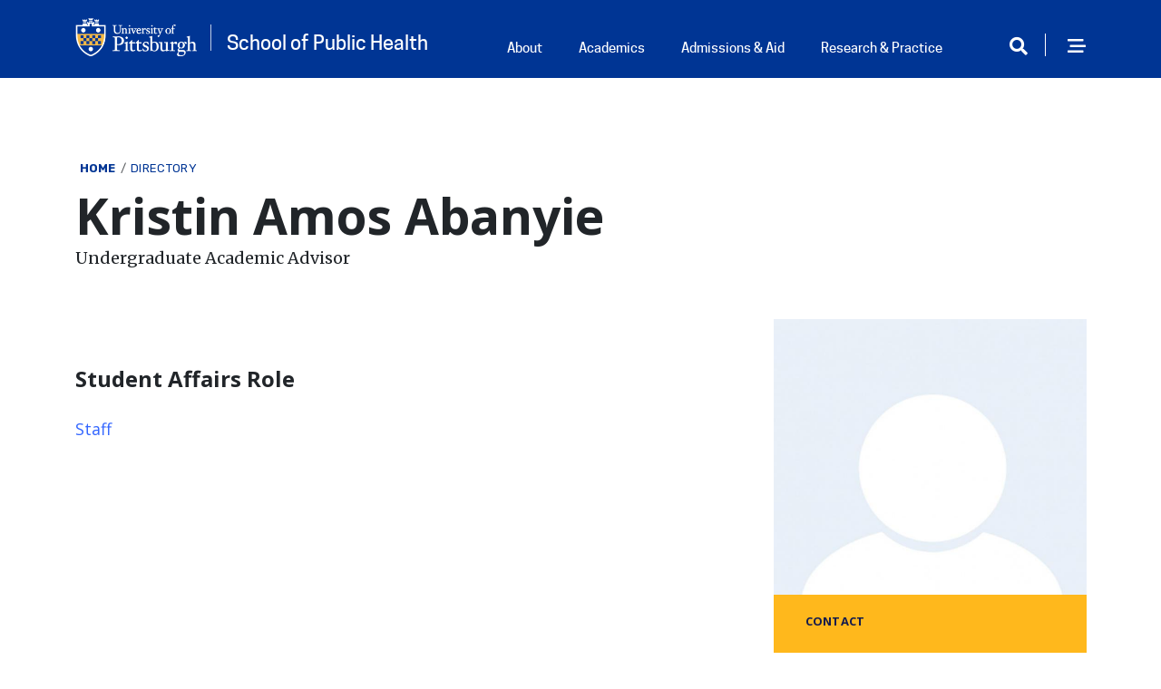

--- FILE ---
content_type: text/html; charset=UTF-8
request_url: https://www.publichealth.pitt.edu/directory/kristin-amos-abanyie
body_size: 8292
content:




<!DOCTYPE html>
<html lang="en" dir="ltr" class="h-100">
  <head>
    <meta charset="utf-8" />
<link rel="canonical" href="https://www.publichealth.pitt.edu/directory/kristin-amos-abanyie" />
<meta name="Generator" content="Drupal 10 (https://www.drupal.org)" />
<meta name="MobileOptimized" content="width" />
<meta name="HandheldFriendly" content="true" />
<meta name="viewport" content="width=device-width, initial-scale=1.0" />
<link rel="icon" href="/themes/custom/pitt_nine/favicon.ico" type="image/vnd.microsoft.icon" />

    <title>Kristin Amos Abanyie | School of Public Health</title>
    <link rel="stylesheet" media="all" href="/sites/default/files/css/css_6yQavh-wDEsWLFFg9zpDQNeqTbl57FNpMuCzHe5X2jI.css?delta=0&amp;language=en&amp;theme=pitt_nine&amp;include=[base64]" />
<link rel="stylesheet" media="all" href="/sites/default/files/css/css_qdW8WcjbZpEFJIRAiWL1mS38GhrlnWJB8Otvkhy3T40.css?delta=1&amp;language=en&amp;theme=pitt_nine&amp;include=[base64]" />
<link rel="stylesheet" media="all" href="https://catalog.upp.pitt.edu/widget-api/widget-api.min.css" />
<link rel="stylesheet" media="all" href="/sites/default/files/css/css_ZriN_T5NQ9jsxfQlIFG7TvZMlRVBihlvk92opezagFE.css?delta=3&amp;language=en&amp;theme=pitt_nine&amp;include=[base64]" />

    <script type="application/json" data-drupal-selector="drupal-settings-json">{"path":{"baseUrl":"\/","pathPrefix":"","currentPath":"node\/5293","currentPathIsAdmin":false,"isFront":false,"currentLanguage":"en"},"pluralDelimiter":"\u0003","suppressDeprecationErrors":true,"gtag":{"tagId":"","consentMode":false,"otherIds":[],"events":[],"additionalConfigInfo":[]},"ajaxPageState":{"libraries":"[base64]","theme":"pitt_nine","theme_token":null},"ajaxTrustedUrl":{"\/search\/cse":true},"gtm":{"tagId":null,"settings":{"data_layer":"dataLayer","include_classes":false,"allowlist_classes":"","blocklist_classes":"","include_environment":false,"environment_id":"","environment_token":""},"tagIds":["GTM-TV6R962R"]},"ckeditorAccordion":{"accordionStyle":{"collapseAll":1,"keepRowsOpen":0,"animateAccordionOpenAndClose":1,"openTabsWithHash":1,"allowHtmlInTitles":0}},"googleCSE":{"cx":"04e2be21b24a09dee","language":"en","resultsWidth":0,"domain":"","isDefault":true},"user":{"uid":0,"permissionsHash":"47f59c3bce5cc82d8a82a333a8f001927c73212e5d5a37725f985e8942f7c326"}}</script>
<script src="/sites/default/files/js/js_FNusrEqSCeGYybdnSfoYNWytljGQ3frvcBFmNKOtz9k.js?scope=header&amp;delta=0&amp;language=en&amp;theme=pitt_nine&amp;include=eJx9jjsOwzAMQy_kz9SzdAxkW1Gd2FZgCf3cvgaCBmmHLuIjOVCBWUU7bBcfDrSL2AKKoiaumLJynyBG7ilz8we5uXNTbMnMQ-GBwhX9iZ3c6V_n5JarIWYqOEVBv-Og61jvFfr6aRXI0zi_3sECz--wmi2rTi03HL9CYToFVDhAsaKvkhu9AZroYzY"></script>
<script src="https://kit.fontawesome.com/753026429d.js" defer crossorigin="anonymous"></script>
<script src="https://use.fontawesome.com/releases/v5.13.1/js/v4-shims.js" defer crossorigin="anonymous"></script>
<script src="/modules/contrib/google_tag/js/gtag.js?t5vuev"></script>
<script src="/modules/contrib/google_tag/js/gtm.js?t5vuev"></script>

  </head>

                <body class="path-node page-node-type-person   d-flex flex-column h-100">
      

        <a href="#main-content" class="visually-hidden focusable skip-link">
      Skip to main content
    </a>
    <noscript><iframe src="https://www.googletagmanager.com/ns.html?id=GTM-TV6R962R"
                  height="0" width="0" style="display:none;visibility:hidden"></iframe></noscript>

      <div class="dialog-off-canvas-main-canvas flex-column h-100" data-off-canvas-main-canvas>
    	





<header id="header" class="header" role="banner" aria-label="Site header">
        

      <div class="container d-flex justify-content-between">
        <div class="region region-header">
    <div id="block-pitt-nine-branding" class="settings-tray-editable block block-system block-system-branding-block" data-drupal-settingstray="editable">
  
    
  <div class="navbar-brand align-items-start">
    
      
          <a href="/" title="Home" rel="home" class="site-logo d-block">
        <img src="/themes/custom/pitt_nine/logo.svg" alt="Home" />
      </a>
        <div>
        <a href="/" title="Home" rel="home" class="site-title">
      School of Public Health
    </a>
    
      </div>
  
</div>
</div>


  </div>

      <div class="header_links_wrapper">
      <nav class="navbar navbar-expand-lg   ">
          <div class="region region-primary-menu-header">
        
  <nav aria-labelledby="block-mainnavigation-4-menu" id="block-mainnavigation-4" class="d-none d-sm-none d-md-none d-lg-none d-xl-block settings-tray-editable block block-menu navigation menu--main" data-drupal-settingstray="editable">
            
  <div  class="menu_header visually-hidden menu_header" id="block-mainnavigation-4-menu">Main navigation</div>
  

                     <ul data-block="primary_menu_header" class="navbar-nav mr-auto">
                            <li class="nav-item root-item headerlink"
                      >
                  <a href="/about" class="nav-item nav-link dropdown-toggle" data-drupal-link-system-path="node/508">About</a>
                      </li>
                        <li class="nav-item root-item headerlink"
                      >
                  <a href="/academics" class="nav-item nav-link dropdown-toggle" data-drupal-link-system-path="node/509">Academics</a>
                      </li>
                        <li class="nav-item root-item headerlink"
                      >
                  <a href="/admissions-aid" class="nav-item nav-link dropdown-toggle" data-drupal-link-system-path="node/510">Admissions &amp; Aid</a>
                      </li>
                        <li class="nav-item root-item headerlink"
                      >
                  <a href="/research-practice" class="nav-item nav-link dropdown-toggle" data-drupal-link-system-path="node/511">Research &amp; Practice</a>
                      </li>
                        <li class="nav-item root-item"
                      >
                  <a href="/student-life" class="nav-item nav-link dropdown-toggle" data-drupal-link-system-path="node/513">Student Life</a>
                      </li>
                        <li class="nav-item root-item"
                      >
                  <a href="/careers" class="nav-item nav-link dropdown-toggle" data-drupal-link-system-path="node/516">Careers</a>
                      </li>
                        <li class="nav-item root-item"
                      >
                  <a href="/directory" class="nav-item nav-link" data-drupal-link-system-path="directory">Directory</a>
                      </li>
                        <li class="nav-item root-item"
                      >
                  <a href="/news" class="nav-item nav-link" data-drupal-link-system-path="news">News</a>
                      </li>
                        <li class="nav-item root-item"
                      >
                  <a href="/faculty-and-staff-resources" class="nav-item nav-link dropdown-toggle" data-drupal-link-system-path="node/3963">Employee Resources</a>
                      </li>
                        <li class="nav-item root-item"
                      >
                  <a href="/2026-national-bioethics-bowl" class="nav-item nav-link" data-drupal-link-system-path="node/6228">2026 National Bioethics Bowl</a>
                      </li>
        </ul>
  


  </nav>

  </div>

      </nav>
      <div class="header_icons">
                
                  <div class="header_icons">
            <button class="navbar-search search_after" type="button" data-bs-toggle="modal" data-bs-target="#search-content" aria-controls="block-pitt-nine-searchform" aria-expanded="false" aria-label="Toggle search"></button>
            <button type="button" class="nav_content_trigger" data-bs-toggle="modal" data-bs-target="#nav-content"><span class="sr-only">Open Navigation</span></button>
          </div>
        
      </div>

      </div>
  </div>








  </header>

                          <main class="node_main main">
              <div class="container">

                <div class="region region-breadcrumb">
    <div id="block-pitt-nine-breadcrumbs" class="settings-tray-editable block block-system block-system-breadcrumb-block" data-drupal-settingstray="editable">
  
    
      <div class="content">
        <nav aria-label="breadcrumb">
    <h2 id="system-breadcrumb" class="visually-hidden">Breadcrumb</h2>
    <ol class="breadcrumb">
          <li class="breadcrumb-item">
                  <a href="/">Home</a>
              </li>
          <li class="breadcrumb-item">
                  <a href="/directory">Directory</a>
              </li>
        </ol>
  </nav>

    </div>
  </div>


  </div>

                <div class="region region-title">
    <div class="views-element-container settings-tray-editable block block-views block-views-blockpeople-title" id="block-views-block-people-title" data-drupal-settingstray="editable">
  
    
      <div class="content">
      <div data-block="title"><div class="view view-people view-id-people view-display-id-title js-view-dom-id-d0bb3848d23f38c18b479251e3e9368be623df60770b344716001ac9eae7d831">
  
    
      
      <div class="view-content row">
          <div class="views-row">
    <h1 class="title"><span>Kristin Amos Abanyie</span></h1><div class="views-field views-field-field-suffix"><div class="field-content"></div></div><div class="views-field views-field-field-title"><div class="field-content"><div class="item-list"><ul><li>Undergraduate Academic Advisor</li></ul></div></div></div>
  </div>

    </div>
  
          </div>
</div>

    </div>
  </div>


  </div>

        <a id="main-content" tabindex="-1"></a>
    
     
  


        
    
    <div class="row gx-5">
      <div class="order-1 order-lg-2 col-12 col-lg-8">
          <div class="region region-content">
    <div data-drupal-messages-fallback class="hidden"></div>
<div id="block-pitt-nine-content" class="block block-system block-system-main-block">
  
    
      <div class="content">
      
<article class="node node--type-person node--promoted node--view-mode-full">

  
    

  
  <div class="node__content">
        <div class="field field--name-field-role-student-affairs field--type-entity-reference field--label-above field__items">
      <div class="field__label">Student Affairs Role</div>
                <div class="field__item">
        <a href="/staff" hreflang="en">Staff</a>
            </div>
          </div>

  </div>

</article>

    </div>
  </div>


  </div>

              </div>
              <div class="order-3 col-12 col-lg-4 sidebar_main">
                        <div class="region region-sidebar-first">
    <div class="views-element-container settings-tray-editable block block-views block-views-blockpeople-contact" id="block-pitt-nine-views-block-people-contact" data-drupal-settingstray="editable">
  
    
      <div class="content">
      <div data-block="sidebar_first"><div class="view view-people view-id-people view-display-id-contact js-view-dom-id-0cea94790f1b8ad29e93264df8bd6c86c7af5b58cb21b36651e7e08ecb674e31">
  
    
      
      <div class="view-content row">
          <div class="views-row">
    <div class="views-field views-field-field-person-img"><div class="field-content">  <img loading="lazy" src="/sites/default/files/styles/person_image/public/default_images/default-person.jpg?itok=n3ZiNbqw" width="680" height="600" alt="" class="img-fluid image-style-person-image" />


</div></div><div class="views-field views-field-title"><span class="field-content"><span>Contact</span>

Kristin Amos Abanyie
<span class="contact_pronouns"></span></span></div><div class="views-field views-field-field-campus-address"><div class="field-content"><p><span><span>1130&nbsp;</span></span>Public Health<br>
130 De Soto Street<br>
Pittsburgh, PA 15261</p>
</div></div><div class="views-field views-field-field-email"><div class="field-content"><a href="mailto:kra80@pitt.edu">kra80@pitt.edu</a></div></div><div class="views-field views-field-field-website"><div class="field-content"></div></div><div class="views-field views-field-field-phone"><div class="field-content"></div></div><div class="views-field views-field-field-fax"><div class="field-content"></div></div><div class="views-field views-field-field-cv"><div class="field-content"></div></div>
  </div>

    </div>
  
          </div>
</div>

    </div>
  </div>

<div class="views-element-container settings-tray-editable block block-views block-views-blocklanding-page-widgets-sidebar" id="block-views-block-landing-page-widgets-sidebar-2" data-drupal-settingstray="editable">
  
    
      <div class="content">
      <div data-block="sidebar_first"><div class="view view-landing-page-widgets view-id-landing_page_widgets view-display-id-sidebar js-view-dom-id-8c06f6f372956ed34a843a4a6b7f9ecb1007329c7cdce821f4048072a39634eb">
  
    
      
      <div class="view-content row">
          <div class="views-row">
    <div class="views-field views-field-field-widgets-sidebar"><div class="field-content"></div></div>
  </div>

    </div>
  
          </div>
</div>

    </div>
  </div>


  </div>

                              
        </div>
          </div>
  </div>

</main>

<footer>
        <div class="site-footer__top clearfix align-items-center container">
    <div class="site-footer__branding clearfix">
        <div class="region region-footer-branding">
    <div id="block-sitebranding" class="settings-tray-editable block block-system block-system-branding-block" data-drupal-settingstray="editable">
  
    
  <div class="navbar-brand align-items-start">
    
      
          <a href="/" title="Home" rel="home" class="site-logo d-block">
        <img src="/themes/custom/pitt_nine/logo.svg" alt="Home" />
      </a>
        <div>
        <a href="/" title="Home" rel="home" class="site-title">
      School of Public Health
    </a>
    
      </div>
  
</div>
</div>


  </div>

    </div>
        <div class="region region-footer-first">
        
  <nav aria-labelledby="block-footer1-menu" id="block-footer1" class="settings-tray-editable block block-menu navigation menu--footer" data-drupal-settingstray="editable">
            
  <div  class="menu_header visually-hidden menu_header" id="block-footer1-menu">Footer 1</div>
  

        

              <ul data-block="footer_first" class="menu">
                          <li class="menu-item"
                      >
        <a href="/admissions-aid/how-apply" data-drupal-link-system-path="node/621">Apply</a>
              </li>
                      <li class="menu-item"
                      >
        <a href="/admissions-aid/request-information" data-drupal-link-system-path="node/618">Request Information</a>
              </li>
        </ul>
  

  </nav>

  </div>

  </div>
  <div class="container">
    <div class="site-footer__bottom clearfix">
      <div class="site-footer__left">
          <div class="region region-footer-second">
        
  <nav aria-labelledby="block-mainnavigation-3-menu" id="block-mainnavigation-3" class="settings-tray-editable block block-menu navigation menu--main" data-drupal-settingstray="editable">
            
  <div  class="menu_header visually-hidden menu_header" id="block-mainnavigation-3-menu">Main navigation</div>
  

                     <ul data-block="footer_second" class="navbar-nav mr-auto">
                            <li class="nav-item root-item headerlink"
                      >
                  <a href="/about" class="nav-item nav-link dropdown-toggle" data-drupal-link-system-path="node/508">About</a>
                      </li>
                        <li class="nav-item root-item headerlink"
                      >
                  <a href="/academics" class="nav-item nav-link dropdown-toggle" data-drupal-link-system-path="node/509">Academics</a>
                      </li>
                        <li class="nav-item root-item headerlink"
                      >
                  <a href="/admissions-aid" class="nav-item nav-link dropdown-toggle" data-drupal-link-system-path="node/510">Admissions &amp; Aid</a>
                      </li>
                        <li class="nav-item root-item headerlink"
                      >
                  <a href="/research-practice" class="nav-item nav-link dropdown-toggle" data-drupal-link-system-path="node/511">Research &amp; Practice</a>
                      </li>
                        <li class="nav-item root-item"
                      >
                  <a href="/student-life" class="nav-item nav-link dropdown-toggle" data-drupal-link-system-path="node/513">Student Life</a>
                      </li>
                        <li class="nav-item root-item"
                      >
                  <a href="/careers" class="nav-item nav-link dropdown-toggle" data-drupal-link-system-path="node/516">Careers</a>
                      </li>
                        <li class="nav-item root-item"
                      >
                  <a href="/directory" class="nav-item nav-link" data-drupal-link-system-path="directory">Directory</a>
                      </li>
                        <li class="nav-item root-item"
                      >
                  <a href="/news" class="nav-item nav-link" data-drupal-link-system-path="news">News</a>
                      </li>
                        <li class="nav-item root-item"
                      >
                  <a href="/faculty-and-staff-resources" class="nav-item nav-link dropdown-toggle" data-drupal-link-system-path="node/3963">Employee Resources</a>
                      </li>
                        <li class="nav-item root-item"
                      >
                  <a href="/2026-national-bioethics-bowl" class="nav-item nav-link" data-drupal-link-system-path="node/6228">2026 National Bioethics Bowl</a>
                      </li>
        </ul>
  


  </nav>

  </div>

      </div>
      <div class="site-footer__right">
          <div class="region region-footer-third">
        
  <nav aria-labelledby="block-footer3-menu" id="block-footer3" class="settings-tray-editable block block-menu navigation menu--footer-3" data-drupal-settingstray="editable">
      
  <div  class="menu_header" id="block-footer3-menu">Resources</div>
  

        

              <ul data-block="footer_third" class="menu">
                          <li class="menu-item"
                      >
        <a href="/academics/academic-calendar" data-drupal-link-system-path="node/3970">Academic Calendar</a>
              </li>
                      <li class="menu-item"
                      >
        <a href="/communication-resources" data-drupal-link-system-path="node/593">Communication Resources</a>
              </li>
                      <li class="menu-item"
                      >
        <a href="/faculty-and-staff-resources" data-drupal-link-system-path="node/3963">Faculty Resources</a>
              </li>
                      <li class="menu-item"
                      >
        <a href="/giving" data-drupal-link-system-path="node/574">Giving</a>
              </li>
                      <li class="menu-item"
                      >
        <a href="/public-health-it-support-and-policies" data-drupal-link-system-path="node/658">IT Support and Policies</a>
              </li>
                      <li class="menu-item"
                      >
        <a href="/student-resources" data-drupal-link-system-path="node/3953">Student Resources</a>
              </li>
        </ul>
  

  </nav>
    
  <nav aria-labelledby="block-departments-menu" id="block-departments" class="settings-tray-editable block block-menu navigation menu--departments" data-drupal-settingstray="editable">
      
  <div  class="menu_header" id="block-departments-menu">Departments</div>
  

        

              <ul data-block="footer_third" class="menu">
                          <li class="menu-item"
                      >
        <a href="/academics/bachelors-program" title="BSPH undergrad program" data-drupal-link-system-path="node/519">Bachelor&#039;s program</a>
              </li>
                      <li class="menu-item"
                      >
        <a href="https://publichealth.pitt.edu/bchs">Behavioral and Community Health Sciences</a>
              </li>
                      <li class="menu-item"
                      >
        <a href="https://www.publichealth.pitt.edu/biostatistics">Biostatistics and Health Data Science</a>
              </li>
                      <li class="menu-item"
                      >
        <a href="https://www.publichealth.pitt.edu/eoh">Environmental and Occupational Health</a>
              </li>
                      <li class="menu-item"
                      >
        <a href="https://www.publichealth.pitt.edu/epidemiology">Epidemiology</a>
              </li>
                      <li class="menu-item"
                      >
        <a href="https://www.publichealth.pitt.edu/hpm">Health Policy and Management</a>
              </li>
                      <li class="menu-item"
                      >
        <a href="https://www.publichealth.pitt.edu/hugen">Human Genetics</a>
              </li>
                      <li class="menu-item"
                      >
        <a href="https://www.publichealth.pitt.edu/idm">Infectious Diseases and Microbiology</a>
              </li>
        </ul>
  

  </nav>

  </div>

          <div class="region region-footer-fourth">
    <div id="block-addressandcontactinfo" class="block-content block-type--basic settings-tray-editable block block-block-content block-block-content63f2361f-ba6a-4ed9-b575-247d2492b1c7 block-basic" data-drupal-settingstray="editable">
  
    
      <div class="content">
          <div class="clearfix text-formatted field field--name-body field--type-text-with-summary field--label-hidden field__items">
                <div class="field__item">
        <p>130 De Soto Street<br>
Pittsburgh, PA 15261 USA</p>

<p><a data-entity-substitution="canonical" data-entity-type="node" data-entity-uuid="f20a5f2e-6e8f-42b4-aa4c-ec4f66022063" href="/contacts">Contact Us</a></p>

            </div>
          </div>

    </div>
  </div>

<div class="views-element-container social_block settings-tray-editable block block-views block-views-blocksocial-media-icons-block-1" id="block-views-block-social-media-icons-block-1" data-drupal-settingstray="editable">
  
    
      <div class="content">
      <div data-block="footer_fourth"><div class="view view-social-media-icons view-id-social_media_icons view-display-id-block_1 js-view-dom-id-78852ca7ff28c27aaf0b3e11089da4c421ef2fffeeb9bfb98f16886bcf9a0f2d">
  
    
      
      <div class="view-content row">
          <div class="views-row">
    <div class="views-field views-field-field-social-media-icon"><div class="field-content"><a href="https://www.facebook.com/PittPublicHealth" target="_blank" title="Find Pitt Public Health on Facebook"><span aria-label="Find Pitt Public Health on Facebook" class="fab fa-facebook-f" aria-hidden="true"></span></a></div></div>
  </div>
    <div class="views-row">
    <div class="views-field views-field-field-social-media-icon"><div class="field-content"><a href="https://www.linkedin.com/school/pittpublichealth" target="_blank" title="Pitt Public Health on LinkedIn"><span aria-label="Pitt Public Health on LinkedIn" class="fab fa-linkedin" aria-hidden="true"></span></a></div></div>
  </div>
    <div class="views-row">
    <div class="views-field views-field-field-social-media-icon"><div class="field-content"><a href="https://www.instagram.com/pittpublichealth/" target="_blank" title="Follow Pitt Public Health on Instagram"><span aria-label="Follow Pitt Public Health on Instagram" class="fab fa-instagram" aria-hidden="true"></span></a></div></div>
  </div>
    <div class="views-row">
    <div class="views-field views-field-field-social-media-icon"><div class="field-content"><a href="https://www.youtube.com/pittpublichealth" target="_blank" title="Pitt Public Health on YouTube"><span aria-label="Pitt Public Health on YouTube" class="fab fa-youtube" aria-hidden="true"></span></a></div></div>
  </div>
    <div class="views-row">
    <div class="views-field views-field-field-social-media-icon"><div class="field-content"><a href="https://www.flickr.com/photos/pittpublichealth" target="_blank" title="Pitt Public Health on Flickr"><span aria-label="Pitt Public Health on Flickr" class="fab fa-flickr" aria-hidden="true"></span></a></div></div>
  </div>
    <div class="views-row">
    <div class="views-field views-field-field-social-media-icon"><div class="field-content"></div></div>
  </div>

    </div>
  
          </div>
</div>

    </div>
  </div>


  </div>

      </div>
    </div>
  </div>

   <div class="modal fade drawer_content" id="nav-content" tabindex="-1" role="dialog" aria-labelledby="nav-content" aria-hidden="true">
  <div class="modal-dialog" role="navigation">
    <div class="modal-content">
    <div>
      <button type="button" class="nav_content_close" data-bs-dismiss="modal"><span class="sr-only">Close</span></button>
    </div>
      <div class="region region-nav-content">
    <div id="block-drawernavleftcolumn" class="settings-tray-editable block block-blockgroup block-block-groupdrawer-nav-left-column" data-drupal-settingstray="editable">
  
    
      <div class="content">
          
  <nav aria-labelledby="block-mainnavigation-menu" id="block-mainnavigation" class="settings-tray-editable block block-menu navigation menu--main" data-drupal-settingstray="editable">
      
  <div  class="menu_header" id="block-mainnavigation-menu">Navigation</div>
  

                     <ul data-block="drawer_nav_left_column" class="navbar-nav mr-auto">
                            <li class="nav-item root-item headerlink"
                      >
                  <a href="/about" class="nav-item nav-link dropdown-toggle" data-drupal-link-system-path="node/508">About</a>
                      </li>
                        <li class="nav-item root-item headerlink"
                      >
                  <a href="/academics" class="nav-item nav-link dropdown-toggle" data-drupal-link-system-path="node/509">Academics</a>
                      </li>
                        <li class="nav-item root-item headerlink"
                      >
                  <a href="/admissions-aid" class="nav-item nav-link dropdown-toggle" data-drupal-link-system-path="node/510">Admissions &amp; Aid</a>
                      </li>
                        <li class="nav-item root-item headerlink"
                      >
                  <a href="/research-practice" class="nav-item nav-link dropdown-toggle" data-drupal-link-system-path="node/511">Research &amp; Practice</a>
                      </li>
                        <li class="nav-item root-item"
                      >
                  <a href="/student-life" class="nav-item nav-link dropdown-toggle" data-drupal-link-system-path="node/513">Student Life</a>
                      </li>
                        <li class="nav-item root-item"
                      >
                  <a href="/careers" class="nav-item nav-link dropdown-toggle" data-drupal-link-system-path="node/516">Careers</a>
                      </li>
                        <li class="nav-item root-item"
                      >
                  <a href="/directory" class="nav-item nav-link" data-drupal-link-system-path="directory">Directory</a>
                      </li>
                        <li class="nav-item root-item"
                      >
                  <a href="/news" class="nav-item nav-link" data-drupal-link-system-path="news">News</a>
                      </li>
                        <li class="nav-item root-item"
                      >
                  <a href="/faculty-and-staff-resources" class="nav-item nav-link dropdown-toggle" data-drupal-link-system-path="node/3963">Employee Resources</a>
                      </li>
                        <li class="nav-item root-item"
                      >
                  <a href="/2026-national-bioethics-bowl" class="nav-item nav-link" data-drupal-link-system-path="node/6228">2026 National Bioethics Bowl</a>
                      </li>
        </ul>
  


  </nav>

    </div>
  </div>

<div id="block-drawernavrightcolumn" class="settings-tray-editable block block-blockgroup block-block-groupdrawer-nav-right-column" data-drupal-settingstray="editable">
  
    
      <div class="content">
          
  <nav aria-labelledby="block-informationfor-menu" id="block-informationfor" class="settings-tray-editable block block-menu navigation menu--information-for" data-drupal-settingstray="editable">
      
  <div  class="menu_header" id="block-informationfor-menu">Information for</div>
  

        

              <ul data-block="drawer_nav_right_column" class="menu">
                          <li class="menu-item"
                      >
        <a href="/alumni" data-drupal-link-system-path="node/514">Alumni</a>
              </li>
                      <li class="menu-item"
                      >
        <a href="/faculty-and-staff-resources" data-drupal-link-system-path="node/3963">Faculty/Staff</a>
              </li>
                      <li class="menu-item"
                      >
        <a href="/careers/employers" data-drupal-link-system-path="node/650">For Employers</a>
              </li>
                      <li class="menu-item"
                      >
        <a href="/student-resources" data-drupal-link-system-path="node/3953">Students</a>
              </li>
        </ul>
  

  </nav>
    
  <nav aria-labelledby="block-departments-2-menu" id="block-departments-2" class="settings-tray-editable block block-menu navigation menu--departments" data-drupal-settingstray="editable">
      
  <div  class="menu_header" id="block-departments-2-menu">Departments</div>
  

        

              <ul data-block="drawer_nav_right_column" class="menu">
                          <li class="menu-item"
                      >
        <a href="/academics/bachelors-program" title="BSPH undergrad program" data-drupal-link-system-path="node/519">Bachelor&#039;s program</a>
              </li>
                      <li class="menu-item"
                      >
        <a href="https://publichealth.pitt.edu/bchs">Behavioral and Community Health Sciences</a>
              </li>
                      <li class="menu-item"
                      >
        <a href="https://www.publichealth.pitt.edu/biostatistics">Biostatistics and Health Data Science</a>
              </li>
                      <li class="menu-item"
                      >
        <a href="https://www.publichealth.pitt.edu/eoh">Environmental and Occupational Health</a>
              </li>
                      <li class="menu-item"
                      >
        <a href="https://www.publichealth.pitt.edu/epidemiology">Epidemiology</a>
              </li>
                      <li class="menu-item"
                      >
        <a href="https://www.publichealth.pitt.edu/hpm">Health Policy and Management</a>
              </li>
                      <li class="menu-item"
                      >
        <a href="https://www.publichealth.pitt.edu/hugen">Human Genetics</a>
              </li>
                      <li class="menu-item"
                      >
        <a href="https://www.publichealth.pitt.edu/idm">Infectious Diseases and Microbiology</a>
              </li>
        </ul>
  

  </nav>
<div id="block-drawernavlinklist" class="block-content block-type--drawer-nav-block settings-tray-editable block block-block-content block-block-content9e7a2092-a9c7-4e02-b7af-aab05a5a201a block-drawer_nav_block" data-drupal-settingstray="editable">
  
    
      <div class="content">
          <div class="clearfix text-formatted field field--name-body field--type-text-with-summary field--label-hidden field__items">
                <div class="field__item">
        <p><a class="readmore" data-entity-substitution="canonical" data-entity-type="node" data-entity-uuid="6b8711fe-3d01-4421-a04d-bb5d18d322e0" href="/admissions-aid/request-information">Request Information</a>&nbsp; <a class="readmore" data-entity-substitution="canonical" data-entity-type="node" data-entity-uuid="3b7d56c5-5606-4793-8bb9-2881db0c698c" href="/admissions-aid/how-apply">Apply</a></p>

            </div>
          </div>

    </div>
  </div>


    </div>
  </div>

<div id="block-drawernavfooter" class="settings-tray-editable block block-blockgroup block-block-groupdrawer-nav-footer" data-drupal-settingstray="editable">
  
    
      <div class="content">
      <div id="block-pitt-nine-addressandcontactinfo" class="block-content block-type--basic settings-tray-editable block block-block-content block-block-content63f2361f-ba6a-4ed9-b575-247d2492b1c7 block-basic" data-drupal-settingstray="editable">
  
    
      <div class="content">
          <div class="clearfix text-formatted field field--name-body field--type-text-with-summary field--label-hidden field__items">
                <div class="field__item">
        <p>130 De Soto Street<br>
Pittsburgh, PA 15261 USA</p>

<p><a data-entity-substitution="canonical" data-entity-type="node" data-entity-uuid="f20a5f2e-6e8f-42b4-aa4c-ec4f66022063" href="/contacts">Contact Us</a></p>

            </div>
          </div>

    </div>
  </div>

<div class="views-element-container social_block settings-tray-editable block block-views block-views-blocksocial-media-icons-block-1" id="block-pitt-nine-views-block-social-media-icons-block-1" data-drupal-settingstray="editable">
  
    
      <div class="content">
      <div data-block="drawer_nav_footer"><div class="view view-social-media-icons view-id-social_media_icons view-display-id-block_1 js-view-dom-id-9ec5b7a07ddbe9c26db8d2716b4c3c17375fc763fdba3e3f70da6a47d3002388">
  
    
      
      <div class="view-content row">
          <div class="views-row">
    <div class="views-field views-field-field-social-media-icon"><div class="field-content"><a href="https://www.facebook.com/PittPublicHealth" target="_blank" title="Find Pitt Public Health on Facebook"><span aria-label="Find Pitt Public Health on Facebook" class="fab fa-facebook-f" aria-hidden="true"></span></a></div></div>
  </div>
    <div class="views-row">
    <div class="views-field views-field-field-social-media-icon"><div class="field-content"><a href="https://www.linkedin.com/school/pittpublichealth" target="_blank" title="Pitt Public Health on LinkedIn"><span aria-label="Pitt Public Health on LinkedIn" class="fab fa-linkedin" aria-hidden="true"></span></a></div></div>
  </div>
    <div class="views-row">
    <div class="views-field views-field-field-social-media-icon"><div class="field-content"><a href="https://www.instagram.com/pittpublichealth/" target="_blank" title="Follow Pitt Public Health on Instagram"><span aria-label="Follow Pitt Public Health on Instagram" class="fab fa-instagram" aria-hidden="true"></span></a></div></div>
  </div>
    <div class="views-row">
    <div class="views-field views-field-field-social-media-icon"><div class="field-content"><a href="https://www.youtube.com/pittpublichealth" target="_blank" title="Pitt Public Health on YouTube"><span aria-label="Pitt Public Health on YouTube" class="fab fa-youtube" aria-hidden="true"></span></a></div></div>
  </div>
    <div class="views-row">
    <div class="views-field views-field-field-social-media-icon"><div class="field-content"><a href="https://www.flickr.com/photos/pittpublichealth" target="_blank" title="Pitt Public Health on Flickr"><span aria-label="Pitt Public Health on Flickr" class="fab fa-flickr" aria-hidden="true"></span></a></div></div>
  </div>
    <div class="views-row">
    <div class="views-field views-field-field-social-media-icon"><div class="field-content"></div></div>
  </div>

    </div>
  
          </div>
</div>

    </div>
  </div>


    </div>
  </div>


    </div>
  </div>
</div>
</div>

  <div class="modal fade drawer_content" id="search-content" tabindex="-1" role="dialog" aria-labelledby="nav-content" aria-hidden="true">
  <div class="modal-dialog" role="navigation">
    <div class="modal-content">
    <div>
      <button type="button" class="nav_content_close" data-bs-dismiss="modal"><span class="sr-only">Close</span></button>
    </div>
      <div class="region region-search-modal">
    <div class="search-block-form google-cse settings-tray-editable block block-search container-inline" data-drupal-selector="search-block-form" id="block-searchform" role="search" data-drupal-settingstray="editable">
  
      <h2>Search</h2>
    
      <form data-block="search_modal" action="/search/cse" method="get" id="search-block-form" accept-charset="UTF-8">
  <div class="js-form-item form-item js-form-type-search form-type-search js-form-item-keys form-item-keys form-no-label">
      <label for="edit-keys" class="visually-hidden">Search</label>
        
  <input title="Enter the terms you wish to search for." data-drupal-selector="edit-keys" type="search" id="edit-keys" name="keys" value="" size="15" maxlength="128" class="form-search form-control" />


        </div>
<div data-drupal-selector="edit-actions" class="form-actions js-form-wrapper form-wrapper" id="edit-actions">
    <input data-drupal-selector="edit-submit" type="submit" value="Search" class="button js-form-submit form-submit btn btn-primary" />

</div>

</form>

  </div>

    </div>
  </div>
</div>

  </footer>

  </div>

    
    <script src="/sites/default/files/js/js_lwIIfOTnqhH2PKbspuQyOtZ4aRyL9HT97_0zKpK4z-s.js?scope=footer&amp;delta=0&amp;language=en&amp;theme=pitt_nine&amp;include=eJx9jjsOwzAMQy_kz9SzdAxkW1Gd2FZgCf3cvgaCBmmHLuIjOVCBWUU7bBcfDrSL2AKKoiaumLJynyBG7ilz8we5uXNTbMnMQ-GBwhX9iZ3c6V_n5JarIWYqOEVBv-Og61jvFfr6aRXI0zi_3sECz--wmi2rTi03HL9CYToFVDhAsaKvkhu9AZroYzY"></script>
<script src="/modules/contrib/ckeditor_accordion/js/accordion.frontend.min.js?t5vuev"></script>
<script src="/sites/default/files/js/js_yBXY2pCv6NXN3HkW-u9gMb-cudYQ1jdEm5BzyZ842ok.js?scope=footer&amp;delta=2&amp;language=en&amp;theme=pitt_nine&amp;include=eJx9jjsOwzAMQy_kz9SzdAxkW1Gd2FZgCf3cvgaCBmmHLuIjOVCBWUU7bBcfDrSL2AKKoiaumLJynyBG7ilz8we5uXNTbMnMQ-GBwhX9iZ3c6V_n5JarIWYqOEVBv-Og61jvFfr6aRXI0zi_3sECz--wmi2rTi03HL9CYToFVDhAsaKvkhu9AZroYzY"></script>
<script src="https://catalog.upp.pitt.edu/widget-api/widget-api.min.js"></script>
<script src="/sites/default/files/js/js_a6oOrFVkfbEpiSCyLlJ3EEdfPKqUTDLBdYrPqHWz4w4.js?scope=footer&amp;delta=4&amp;language=en&amp;theme=pitt_nine&amp;include=eJx9jjsOwzAMQy_kz9SzdAxkW1Gd2FZgCf3cvgaCBmmHLuIjOVCBWUU7bBcfDrSL2AKKoiaumLJynyBG7ilz8we5uXNTbMnMQ-GBwhX9iZ3c6V_n5JarIWYqOEVBv-Og61jvFfr6aRXI0zi_3sECz--wmi2rTi03HL9CYToFVDhAsaKvkhu9AZroYzY"></script>

  </body>
</html>


--- FILE ---
content_type: image/svg+xml
request_url: https://www.publichealth.pitt.edu/themes/custom/pitt_nine/logo.svg
body_size: 11874
content:
<svg id="new_logo_copy_2_Image" data-name="new logo copy 2 Image" xmlns="http://www.w3.org/2000/svg" xmlns:xlink="http://www.w3.org/1999/xlink" viewBox="0 0 135 41.5"><title>logo</title><image id="new_logo_copy_2_Image-2" data-name="new logo copy 2 Image" width="270" height="83" transform="scale(0.5)" xlink:href="[data-uri]"/></svg>